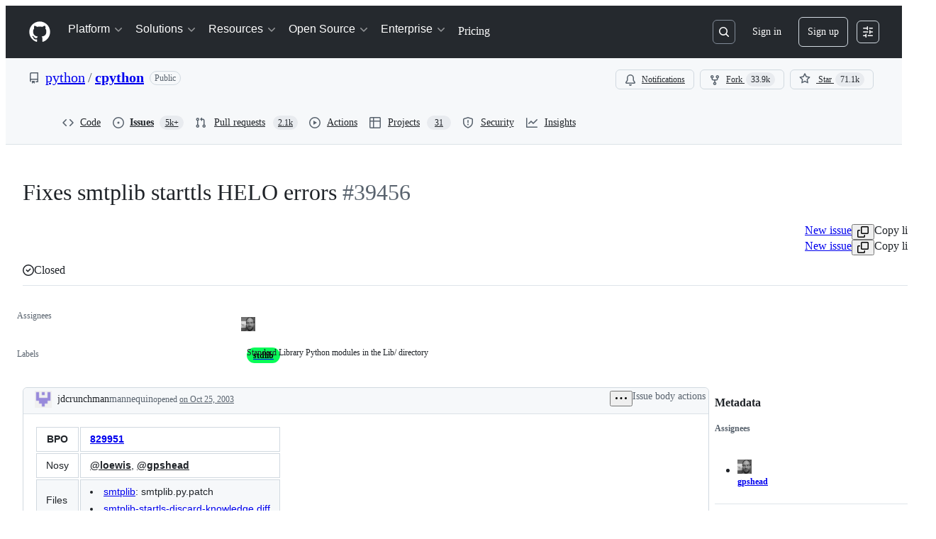

--- FILE ---
content_type: application/javascript
request_url: https://github.githubassets.com/assets/95186-fb2d57eed277.js
body_size: 12850
content:
"use strict";(globalThis.webpackChunk_github_ui_github_ui=globalThis.webpackChunk_github_ui_github_ui||[]).push([[51380,82075,86391,95186],{6923:(e,t,r)=>{r.d(t,{KJ:()=>o,X3:()=>a,g5:()=>i});var n=r(56038);let a=void 0===n.XC,o=!a;function i(){return!!a||!n.XC||!!(n.XC.querySelector('react-app[data-ssr="true"]')||n.XC.querySelector('react-partial[data-ssr="true"][partial-name="repos-overview"]'))}},21067:(e,t,r)=>{let n;function a(){let e=(void 0)??n;if(!e)throw Error("Client env was requested before it was loaded. This likely means you are attempting to use client env at the module level in SSR, which is not supported. Please move your client env usage into a function.");return e}function o(){return a().locale??"en-US"}function i(){return!!a().login}function s(){return a().login}if(r.d(t,{JK:()=>o,M3:()=>i,_$:()=>a,cj:()=>s}),"undefined"!=typeof document){let e=document.getElementById("client-env");if(e)try{n=JSON.parse(e.textContent||"")}catch(e){console.error("Error parsing client-env",e)}}},27849:(e,t,r)=>{r.d(t,{y:()=>s});var n=r(26261),a=r(96698);let o=2592e5,i=async(e,t)=>await e(t),s=({validator:e,sendAnalyticsEvent:t,prefix:r="key",maxAgeMs:s=o,alwaysRefetch:c,enabled:l=!0})=>l?function({storage:e,sendAnalyticsEvent:t,maxAgeMs:r=864e5,prefix:a="tanstack-query",refetchOnRestore:o=!0}){async function i(t,r){if(null!=e){let o=`${a}-${t}`;try{let t=await e.getItem(o);if(t)return r&&n.jG.schedule(()=>r(t)),t.state.data}catch{await e.removeItem(o)}}}async function s(t,r){if(null!=e){let e=r.getQueryCache().find({queryKey:t});e&&await c(e)}}async function c(t){if(null!=e){let n=`${a}-${t.queryHash}`;e.setItem(n,{state:t.state,queryKey:t.queryKey,queryHash:t.queryHash},t.state.dataUpdatedAt,r)}}return{persisterFn:async function(r,s,l){let u=`${a}-${l.queryHash}`,d=void 0!==l.state.data,f=performance.now();if(void 0===l.state.data&&null!=e){let e=await i(l.queryHash,e=>{let r=performance.now(),n=Math.round(r-f);l.setState({dataUpdatedAt:e.state.dataUpdatedAt});let a="always"===o,i=!0===o&&l.isStale(),s={is_always_restore:a,is_stale_data:i,indexeddb_duration_ms:n};a||i?(async()=>{let e=performance.now();await l.fetch();let n=performance.now();t?.("offline_cache.stale_while_revalidate",u,{...s,stale_visible_ms:Math.round(n-r),api_duration_ms:Math.round(n-e),total_ms:Math.round(n-f)})})():t?.("offline_cache.cache_hit",u,s)});if(void 0!==e)return Promise.resolve(e)}let m=performance.now(),p=await r(s),h=Math.round(performance.now()-m);return d||t?.("offline_cache.cache_miss",u,{api_duration_ms:h,total_ms:Math.round(performance.now()-f)}),null!=e&&n.jG.schedule(()=>{c(l)}),Promise.resolve(p)},persistQuery:c,persistQueryByKey:s,retrieveQuery:i,persisterGc:async function(){if(e?.entries)for(let[t,r]of(await e.entries()))t.startsWith(a)&&e.isBustedOrExpired(r)&&await e.removeItem(t)},restoreQueries:async function(t){if(e?.entries){for(let[r,n]of(await e.entries()))if(r.startsWith(a)){if(e.isBustedOrExpired(n)){await e.removeItem(r);continue}t.setQueryData(n.queryKey,n.state.data,{updatedAt:n.state.dataUpdatedAt})}}}}}({storage:(0,a.i5)({validator:e,sendAnalyticsEvent:t}),sendAnalyticsEvent:t,prefix:r,maxAgeMs:s,refetchOnRestore:!c||"always"}).persisterFn:i},28600:(e,t,r)=>{let n;r.d(t,{A:()=>d});var a=r(69599),o=r(82075),i=r(82518);let{getItem:s,setItem:c,removeItem:l}=(0,o.A)("localStorage"),u="REACT_PROFILING_DISABLED_UNTIL",d={enable:()=>{l(u),n=void 0},disable:()=>{c(u,String(Date.now()+864e5)),n=!1},isEnabled:()=>"undefined"!=typeof window&&(void 0!==n?n:(0,a.G7)("react_quality_profiling")?n=(0,i.Xl)()?function(){let e=s(u);if(!e)return!0;let t=Number(e);return!!(Number.isNaN(t)||Date.now()>=t)&&(l(u),!0)}():.02>Math.random():(n=!1,!1)),resetCache:()=>{n=void 0}}},29731:(e,t,r)=>{r.d(t,{G:()=>n});let n=e=>({})},30459:(e,t,r)=>{r.d(t,{S:()=>c,s:()=>s});var n=r(16522),a=r(96540),o=r(53419),i=r(49936);function s(){let e,t,r=(0,n.c)(6),s=(0,a.use)(i.I);if(!s)throw Error("useAnalytics must be used within an AnalyticsContext");let{appName:c,category:l,metadata:u}=s;r[0]!==c||r[1]!==l||r[2]!==u?(e=(e,t,r)=>{let n={react:!0,app_name:c,category:l,...u};(0,o.BI)(e,{...n,...void 0===r?{}:r,target:t})},r[0]=c,r[1]=l,r[2]=u,r[3]=e):e=r[3];let d=e;return r[4]!==d?(t={sendAnalyticsEvent:d},r[4]=d,r[5]=t):t=r[5],t}function c(){let e,t,r=(0,n.c)(4),{sendAnalyticsEvent:a}=s();r[0]!==a?(e=e=>{a("analytics.click",void 0,void 0===e?{}:e)},r[0]=a,r[1]=e):e=r[1];let o=e;return r[2]!==o?(t={sendClickAnalyticsEvent:o},r[2]=o,r[3]=t):t=r[3],t}},34095:(e,t,r)=>{r.d(t,{G:()=>a,K:()=>o});var n=r(71315);let a=n.XC?.readyState==="interactive"||n.XC?.readyState==="complete"?Promise.resolve():new Promise(e=>{n.XC?.addEventListener("DOMContentLoaded",()=>{e()})}),o=n.XC?.readyState==="complete"?Promise.resolve():new Promise(e=>{n.cg?.addEventListener("load",e)})},34267:(e,t,r)=>{r.d(t,{D:()=>i,t:()=>s});var n=r(74848),a=r(96540);let o=(0,a.createContext)({updateOpenState:()=>void 0,anyItemPickerOpen:()=>!1});function i({children:e}){let t=(0,a.useRef)({}),r=(0,a.useCallback)((e,r)=>{let n=t.current;return n[e]===r||(t.current={...n,[e]:r}),t.current},[]),i=(0,a.useCallback)(()=>Object.values(t.current).some(e=>e),[t]),s=(0,a.useMemo)(()=>({updateOpenState:r,anyItemPickerOpen:i}),[i,r]);return(0,n.jsx)(o,{value:s,children:e})}function s(){let e=(0,a.use)(o);if(!e)throw Error("useItemPickersContext must be used within a ItemPickersContextProvider.");return e}try{o.displayName||(o.displayName="ItemPickersContext")}catch{}try{i.displayName||(i.displayName="ItemPickersContextProvider")}catch{}},38102:(e,t,r)=>{let n;r.d(t,{AW:()=>b,fE:()=>g,N7:()=>v});var a=r(36301),o=r(77065),i=r(24212);function s(e){return(0,i.q)(e.stack||"").map(e=>({filename:e.file||"",function:String(e.methodName),lineno:(e.lineNumber||0).toString(),colno:(e.column||0).toString()}))}function c(e){let t=document.querySelectorAll(e);if(t.length>0)return t[t.length-1]}var l=r(99223),u=r(71315),d=r(94416),f=r(69599),m=r(88057);let p=!1,h=0,y=Date.now(),g=new Set(["AbortError","AuthSessionExpiredError","TypeError","RateLimitError","NotAcceptableError","SecFetchDestError","FetchNetworkError"]),b=new Set(["Failed to fetch","NetworkError when attempting to fetch resource.","Unable to perform this operation. Please try again later."]);function v(e,t={}){if(!(e instanceof Error||"object"==typeof e&&null!==e&&"name"in e&&"string"==typeof e.name&&"message"in e&&"string"==typeof e.message)){if(function(e){if(!e||"boolean"==typeof e||"number"==typeof e)return!0;if("string"==typeof e){if(w.some(t=>e.includes(t)))return!0}else if("object"==typeof e&&"string"==typeof e.message&&"number"==typeof e.code)return!0;return!1}(e))return;let r=Error(),n=function(e){try{return JSON.stringify(e)}catch{return"Unserializable"}}(e);_(S({type:"UnknownError",value:`Unable to report error, due to a thrown non-Error type: ${typeof e}, with value ${n}`,stacktrace:s(r),catalogService:document.head?.querySelector('meta[name="current-catalog-service"]')?.content,catalogServiceHash:document.head?.querySelector('meta[name="current-catalog-service-hash"]')?.content},t));return}e.name&&("AbortError"===e.name||"RateLimitError"===e.name||"NotAcceptableError"===e.name||"SecFetchDestError"===e.name||"FetchNetworkError"===e.name||g.has(e.name)&&b.has(e.message)||e.name.startsWith("ApiError")&&b.has(e.message))||_(S({type:e.name,value:e.message,stacktrace:s(e),catalogService:e.catalogService||document.head?.querySelector('meta[name="current-catalog-service"]')?.content,catalogServiceHash:e.catalogServiceHash||document.head?.querySelector('meta[name="current-catalog-service-hash"]')?.content},t))}async function _(e){if(!(!C&&!p&&h<10&&(n??(n=(0,o.TT)()&&function(){let e=u.cg?.history,t=u.cg?.location;if(!e||!t)return!1;try{return e.replaceState(e.state,document.title,t.href),!0}catch{return!1}}()))))return;let t=document.head?.querySelector('meta[name="browser-errors-url"]')?.content;if(t){if(e.error.stacktrace.some(e=>E.test(e.filename)||E.test(e.function))){p=!0;return}h++;try{await fetch(t,{method:"post",body:JSON.stringify({context:e,target:document.head?.querySelector('meta[name="ui-target"]')?.content||"full"})})}catch{}}}function S(e,t={}){let r,n={...t};return(0,f.G7)("failbot_report_error_react_apps_on_page")&&!n.reactAppName&&(n.reactAppName=function(e){let t=function(){let e=new Set;for(let[t,r]of R)for(let n of document.querySelectorAll(t))if(n instanceof HTMLElement){let t=n.getAttribute(r);t&&e.add(t)}return Array.from(e)}();if(!t||!t.length||!e||!e.length)return;let r=new Set;for(let n of e){if(!n||!n.filename)continue;let e=n.filename.split(/[\\/]/).pop();if(!e||r.has(e))continue;r.add(e);let a=t.find(t=>e.toLowerCase().includes(t.toLowerCase()));if(a)return a}}(e.stacktrace)),Object.assign({error:e,sanitizedUrl:`${window.location.protocol}//${window.location.host}${((r=c("meta[name=analytics-location]"))?r.content:window.location.pathname)+function(){let e=c("meta[name=analytics-location-query-strip]"),t="";e||(t=window.location.search);let r=c("meta[name=analytics-location-params]");for(let e of(r&&(t+=(t?"&":"?")+r.content),document.querySelectorAll("meta[name=analytics-param-rename]"))){let r=e.content.split(":",2);t=t.replace(RegExp(`(^|[?&])${r[0]}($|=)`,"g"),`$1${r[1]}$2`)}return t}()}`||window.location.href,readyState:document.readyState,referrer:(0,d.dR)(),timeSinceLoad:Math.round(Date.now()-y),user:function(){let e=document.head?.querySelector('meta[name="user-login"]')?.content;if(e)return e;let t=(0,a.y)();return`anonymous-${t}`}()||void 0,actorId:document.head?.querySelector('meta[name="octolytics-actor-id"]')?.content,bundler:l.v,ui:"vite-tss"===l.v,release:document.head?.querySelector('meta[name="release"]')?.content,pastRequestIds:(0,m.xA)()},n)}let E=/(chrome|moz|safari)-extension:\/\//,C=!1;u.cg?.addEventListener("pageshow",()=>C=!1),u.cg?.addEventListener("pagehide",()=>C=!0),"function"==typeof BroadcastChannel&&new BroadcastChannel("shared-worker-error").addEventListener("message",e=>{v(e.data.error)});let w=["Object Not Found Matching Id","Not implemented on this platform","provider because it's not your default extension"],R=[["react-app","app-name"],["react-partial","partial-name"]]},40064:(e,t,r)=>{r.d(t,{V:()=>f});var n=r(74848),a=r(96540),o=r(43258),i=r(38621),s=r(52870),c=r(56149);let l={info:"",success:"Toast--success",error:"Toast--error"},u={info:(0,n.jsx)(i.InfoIcon,{}),success:(0,n.jsx)(i.CheckIcon,{}),error:(0,n.jsx)(i.StopIcon,{})},d=({message:e,timeToLive:t,icon:r,type:o="info",role:i="log"})=>{let[d,f]=a.useState(!0),{safeSetTimeout:m}=(0,s.A)();return(0,a.useEffect)(()=>{t&&m(()=>f(!1),t-300)},[m,t]),(0,n.jsx)(c.ZL,{children:(0,n.jsx)("div",{className:"p-1 position-fixed bottom-0 left-0 mb-3 ml-3",children:(0,n.jsxs)("div",{className:`Toast ${l[o]} ${d?"Toast--animateIn":"Toast--animateOut"}`,id:"ui-app-toast","data-testid":`ui-app-toast-${o}`,role:i,children:[(0,n.jsx)("span",{className:"Toast-icon",children:r||u[o]}),(0,n.jsx)("span",{className:"Toast-content",children:e})]})})})};try{d.displayName||(d.displayName="Toast")}catch{}function f(){let{toasts:e,persistedToast:t}=(0,a.use)(o.T8);return(0,n.jsxs)(n.Fragment,{children:[e.map((e,t)=>(0,n.jsx)(d,{message:e.message,icon:e.icon,timeToLive:o.Qn,type:e.type,role:e.role},t)),t&&(0,n.jsx)(d,{message:t.message,icon:t.icon,type:t.type,role:t.role})]})}try{f.displayName||(f.displayName="Toasts")}catch{}},40235:(e,t,r)=>{r.d(t,{x:()=>m});var n,a=r(96540),o=r(70263),i=r(11418),s=r(73056),c=r(74848),l=r(10204);let u=(0,a.createContext)(null),d=null;function f(e,t){let r=l.KK.parse(e);if(!r)throw Error(`Invalid channel name. Did you forget to sign it with \`signChannel("${e}")\`?`);return d||(d=new l.m0),d.add({topic:r,subscriber:t}),{unsubscribe:()=>{d?.delete({topic:r,subscriber:t})}}}try{u.displayName||(u.displayName="AliveTestContext")}catch{}try{(n=function({children:e,initialMessages:t}){return(0,a.useEffect)(()=>{let e=[];if(t)for(let[r,n]of t){let t=window.setTimeout(()=>{var e=r,t=n;if(null===d)throw Error('Test helper `dispatchAliveTestMessage` called outside `AliveTestProvider`. Please wrap your component under test in `AliveTestProvider` from "@github-ui/use-alive/test-utils".');for(let r of Array.from(d.subscribers(e)))r(t)},0);e.push(t)}return()=>{for(let t of(d=null,e))window.clearTimeout(t)}}),(0,c.jsx)(u,{value:f,children:e})}).displayName||(n.displayName="AliveTestProvider")}catch{}function m(e,t){let r=(0,o.A)(),n=(0,a.use)(u);(0,a.useEffect)(()=>{let a=()=>{},o=!1;return async function(){if(e){if("function"==typeof n){let r=await n(e,t);r&&(a=r.unsubscribe);return}try{let n=await (0,i.H)();if(o)return;let c=(0,s.$)(n,e,t);c?.unsubscribe&&(r()?a=c.unsubscribe:c.unsubscribe())}catch(e){console.error(e)}}}(),()=>{o=!0,a()}},[e,t,r,n])}},42409:(e,t,r)=>{r.d(t,{g:()=>o,t:()=>a});var n=r(38621);let a={issueHierarchyItemChildrenFetchPageSize:25,issueItemLabelFetchPageSize:10,maxListSize:100,copilotDisplayName:"Copilot",ghostUserLogin:"ghost",ghostUserAvatarUrl:"/ghost.png"},o={issueIcons:{OPEN:{color:"var(--fgColor-open)",icon:n.IssueOpenedIcon,description:"Status: Open."},CLOSED:{color:"var(--fgColor-done)",icon:n.IssueClosedIcon,description:"Status: Closed (completed)."},COMPLETED:{color:"var(--fgColor-done)",icon:n.IssueClosedIcon,description:"Status: Closed (completed)."},NOT_PLANNED:{color:"var(--fgColor-muted)",icon:n.SkipIcon,description:"Status: Not planned (skipped)."},DUPLICATE:{color:"var(--fgColor-muted)",icon:n.SkipIcon,description:"Status: Duplicate of an existing item."}},pullRequestIcons:{MERGED:{color:"var(--fgColor-done)",icon:n.GitMergeIcon,description:"Status: Merged (completed)."},IN_MERGE_QUEUE:{color:"var(--fgColor-attention)",icon:n.GitMergeQueueIcon,description:"Status: In merge queue."},OPEN:{color:"var(--fgColor-open)",icon:n.GitPullRequestIcon,description:"Status: Open (in progress)."},CLOSED:{color:"var(--fgColor-closed)",icon:n.GitPullRequestClosedIcon,description:"Status: Closed (abandoned)."},DRAFT:{color:"var(--fgColor-draft)",icon:n.GitPullRequestDraftIcon,description:"Status: Draft (not ready)."}}}},46747:(e,t,r)=>{r.d(t,{d:()=>i});var n=r(31223),a=r(23125),o=r(96540);let i=(e,t,{leading:r=!1,maxWait:i,trailing:s=!0,onChangeBehavior:c="flush"}={})=>{let l=(0,n.M)(e),u=(0,o.useMemo)(()=>{let e=void 0===i?{leading:r,trailing:s}:{leading:r,trailing:s,maxWait:i};return(0,a.A)((...e)=>l.current(...e),t,e)},[l,t,r,i,s]);return(0,o.useEffect)(()=>()=>{u?.[c]()},[u,c]),u}},49936:(e,t,r)=>{r.d(t,{I:()=>n});let n=(0,r(96540).createContext)(null)},50467:(e,t,r)=>{r.d(t,{_:()=>n});function n(e,t,r){return t in e?Object.defineProperty(e,t,{value:r,enumerable:!0,configurable:!0,writable:!0}):e[t]=r,e}},51407:(e,t,r)=>{r.d(t,{Y:()=>n});function n(){let e={};return e.promise=new Promise((t,r)=>{e.resolve=t,e.reject=r}),e}},53627:(e,t,r)=>{r.d(t,{C3:()=>c,JV:()=>o,K3:()=>f,MM:()=>l,OE:()=>m,Zu:()=>d,bj:()=>i,jc:()=>u,kd:()=>s});var n=r(71315);let a=null;function o(){return n.Kn?.state||{}}function i(e){p(o(),"",e)}function s(e){n.Kn?.pushState({appId:o().appId},"",e),h()}function c(e){let t={...o(),...e};a&&(a=t),p(t,"",location.href)}function l(e){i(`?${e.toString()}${n.fV.hash}`)}function u(){i(n.fV.pathname+n.fV.hash)}function d(e){i(e.startsWith("#")?e:`#${e}`),(a=o())&&requestIdleCallback(()=>{!history.state&&a&&(c(a),a=null)})}function f(){i(n.fV.pathname+n.fV.search)}function m(){n.Kn?.back()}function p(e,t,r){n.Kn?.replaceState(e,t,r),h()}function h(){n.cg?.dispatchEvent(new CustomEvent("statechange",{bubbles:!1,cancelable:!1}))}},54571:(e,t,r)=>{r.d(t,{I:()=>o});var n=r(96540),a=r(76629);function o(e,t,r=[]){let i=(0,n.useCallback)(e,r),s=(0,a.BP)(),c=(0,n.useRef)(s===a.O8.ClientRender),[l,u]=(0,n.useState)(()=>s===a.O8.ClientRender?i():t),d=(0,n.useCallback)(()=>{u(i)},[i]);return(0,n.useLayoutEffect)(()=>{c.current||u(i),c.current=!1},[i,...r]),[l,d]}},56038:(e,t,r)=>{r.d(t,{Kn:()=>i,XC:()=>a,cg:()=>o,fV:()=>s});let n="undefined"!=typeof FORCE_SERVER_ENV&&FORCE_SERVER_ENV,a="undefined"==typeof document||n?void 0:document,o="undefined"==typeof window||n?void 0:window,i="undefined"==typeof history||n?void 0:history,s="undefined"==typeof location||n?{get pathname(){return(void 0)??""},get origin(){return(void 0)??""},get search(){return(void 0)??""},get hash(){return(void 0)??""},get href(){return(void 0)??""}}:location},57019:(e,t,r)=>{r.d(t,{A:()=>o,_:()=>i});var n=r(96540),a=r(44569);let o={ctrlKey:"ctrlKey",altKey:"altKey",shiftKey:"shiftKey",metaKey:"metaKey"},i=(e,t,r)=>{let i=(0,n.useRef)(t);(0,n.useLayoutEffect)(()=>{i.current=t});let s=(0,n.useCallback)(t=>{(![...document.querySelectorAll('#__primerPortalRoot__, [id$="-portal-root"]')].some(function e(t){if(t.clientHeight>0)return!0;for(let r of t.children)if(e(r))return!0;return!1})||r?.triggerWhenPortalIsActive)&&(function(e,t){for(let r of Object.values(o))if(t&&t[r]&&!e[r]||e[r]&&(!t||!t[r]))return!1;return!0}(t,r)||r?.ignoreModifierKeys)&&!(!r?.triggerWhenInputElementHasFocus&&(0,a.fg)(t.target))&&e.some(e=>/^\d$/.test(e)?t.code===`Digit${e}`:"/"===e?"Slash"===t.code:t.key===e)&&i.current(t)},[e,r]);(0,n.useEffect)(()=>{let e=r?.scopeRef?.current||document;return e.addEventListener("keydown",s),()=>e.removeEventListener("keydown",s)},[s,r?.scopeRef])}},57224:(e,t,r)=>{r.d(t,{y:()=>i});var n=r(74848),a=r(16522),o=r(49936);function i(e){let t,r,i=(0,a.c)(7),{children:s,appName:c,category:l,metadata:u}=e;i[0]!==c||i[1]!==l||i[2]!==u?(t={appName:c,category:l,metadata:u},i[0]=c,i[1]=l,i[2]=u,i[3]=t):t=i[3];let d=t;return i[4]!==s||i[5]!==d?(r=(0,n.jsx)(o.I,{value:d,children:s}),i[4]=s,i[5]=d,i[6]=r):r=i[6],r}try{i.displayName||(i.displayName="AnalyticsProvider")}catch{}},67126:(e,t,r)=>{r.d(t,{S:()=>n});let n={couldNotUpdateAssignees:"Could not update assignees",couldNotSearchAssignees:"Could not search assignees",couldNotUpdateLabels:"Could not update labels",couldNotSearchLabels:"Could not search labels",couldNotUpdateMilestone:"Could not update milestone",couldNotUpdateType:"Could not update type",couldNotSearchMilestones:"Could not search milestones",couldNotUpdateIssueType:"Could not update issue type",couldNotSearchRepositories:"Could not search repositories",couldNotSearchPullRequests:"Could not search pull requests",couldNotSearchProjects:"Could not search projects",couldNotSearchBranches:"Could not search branches",noMatches:"No matches",noResults:"No results",couldNotCreateBranch:"Could not create branch",couldNotCreateLabel:"Could not create label",couldNotCreateMilestone:"Could not create milestone",branchAlreadyExists:e=>`The branch ${e} already exists.`}},68273:(e,t,r)=>{r.d(t,{GV:()=>i,Z6:()=>s,kw:()=>u,th:()=>l,xS:()=>c});var n=r(69599),a=r(71315);function o(e){try{return(0,n.G7)(e)}catch{return!1}}let i=()=>!a.X3&&o("react_compiler_diff_lines"),s=()=>!a.X3&&o("react_compiler_pull_requests"),c=()=>!a.X3&&o("react_compiler_prs_hooks"),l=()=>!a.X3&&o("react_compiler_prs_ui"),u=()=>!a.X3&&o("react_compiler_commits")},69599:(e,t,r)=>{r.d(t,{G7:()=>c,XY:()=>l,fQ:()=>s});var n=r(5225),a=r(21067);function o(){return new Set((0,a._$)().featureFlags)}let i=r(71315).X3||function(){try{return process?.env?.STORYBOOK==="true"}catch{return!1}}()?o:(0,n.A)(o);function s(){return Array.from(i())}function c(e){return i().has(e)}let l={isFeatureEnabled:c}},70263:(e,t,r)=>{r.d(t,{A:()=>i});var n=r(68273),a=r(16522),o=r(96540);let i=(0,n.xS)()?function(){let e,t,r,n=(0,a.c)(3),i=(0,o.useRef)(!1);n[0]===Symbol.for("react.memo_cache_sentinel")?(e=()=>i.current,n[0]=e):e=n[0];let s=e;return n[1]===Symbol.for("react.memo_cache_sentinel")?(t=()=>(i.current=!0,()=>{i.current=!1}),r=[],n[1]=t,n[2]=r):(t=n[1],r=n[2]),(0,o.useLayoutEffect)(t,r),s}:function(){let e=(0,o.useRef)(!1),t=(0,o.useCallback)(()=>e.current,[]);return(0,o.useLayoutEffect)(()=>(e.current=!0,()=>{e.current=!1}),[]),t}},71315:(e,t,r)=>{r.d(t,{KJ:()=>n.KJ,Kn:()=>a.Kn,X3:()=>n.X3,XC:()=>a.XC,cg:()=>a.cg,fV:()=>a.fV,g5:()=>n.g5});var n=r(6923),a=r(56038)},73189:(e,t,r)=>{r.d(t,{l:()=>n});let n=()=>void 0},74563:(e,t,r)=>{r.d(t,{B:()=>n});let n={itemPickerRootId:"item-picker-root-id",itemPickerTestId:"item-picker-root"}},76027:(e,t,r)=>{r.d(t,{Z:()=>n});let n={activePickerOption:e=>`[data-id="${e}"] [data-is-active-descendant="activated-directly"]`}},76143:(e,t,r)=>{r.d(t,{D:()=>o,Y:()=>i});var n=r(4559),a=r(71315);function o(e){if(!a.XC)return;let t=a.XC.querySelector("title"),r=a.XC.createElement("title");r.textContent=e,t?t.textContent!==e&&(t.replaceWith(r),(0,n.i)(e)):(a.XC.head.appendChild(r),(0,n.i)(e))}function i(e){return document.body.classList.contains("logged-out")?`${e} \xb7 GitHub`:e}},76629:(e,t,r)=>{r.d(t,{BP:()=>u,D3:()=>l,O8:()=>s});var n=r(74848),a=r(16522),o=r(96540),i=r(71315);let s={ServerRender:"ServerRender",ClientHydrate:"ClientHydrate",ClientRender:"ClientRender"},c=(0,o.createContext)(s.ClientRender);function l(e){let t,r,l,u,d=(0,a.c)(8),{wasServerRendered:f,children:m}=e;d[0]!==f?(t=()=>i.X3?s.ServerRender:f?s.ClientHydrate:s.ClientRender,d[0]=f,d[1]=t):t=d[1];let[p,h]=(0,o.useState)(t);return d[2]!==p?(r=()=>{p!==s.ClientRender&&h(s.ClientRender)},l=[p],d[2]=p,d[3]=r,d[4]=l):(r=d[3],l=d[4]),(0,o.useLayoutEffect)(r,l),d[5]!==m||d[6]!==p?(u=(0,n.jsx)(c,{value:p,children:m}),d[5]=m,d[6]=p,d[7]=u):u=d[7],u}function u(){return(0,o.use)(c)}try{c.displayName||(c.displayName="RenderPhaseContext")}catch{}try{l.displayName||(l.displayName="RenderPhaseProvider")}catch{}},77430:(e,t,r)=>{r.d(t,{r:()=>s});var n=r(74848),a=r(71315),o=r(12683),i=r(96540);function s({ref:e,src:t,size:r=20,sx:s,...c}){let l=(0,i.useMemo)(()=>{let e=new URL(t,a.fV.origin);return e.searchParams.has("size")||e.searchParams.has("s")||e.searchParams.set("size",String(2*Number(r))),e.toString()},[t,r]);return(0,n.jsx)(o.eu,{src:l,size:r,"data-testid":"github-avatar",sx:s,...c,ref:e})}try{s.displayName||(s.displayName="GitHubAvatar")}catch{}},82075:(e,t,r)=>{r.d(t,{A:()=>i,D:()=>s});var n=r(71315),a=r(82518);let o=class NoOpStorage{getItem(){return null}setItem(){}removeItem(){}clear(){}key(){return null}get length(){return 0}};function i(e,t={throwQuotaErrorsOnSet:!1},r=n.cg,s=e=>e,c=e=>e){let l;try{if(!r)throw Error();l=r[e]||new o}catch{l=new o}let{throwQuotaErrorsOnSet:u}=t;function d(e){t.sendCacheStats&&(0,a.iv)({incrementKey:e})}function f(e){try{if(l.removeItem(e),t.ttl){let t=`${e}:expiry`;l.removeItem(t)}}catch{}}return{getItem:function(e,t=Date.now()){try{let r=l.getItem(e);if(!r)return null;let n=`${e}:expiry`,a=Number(l.getItem(n));if(a&&t>a)return f(e),f(n),d("SAFE_STORAGE_VALUE_EXPIRED"),null;return d("SAFE_STORAGE_VALUE_WITHIN_TTL"),s(r)}catch{return null}},setItem:function(e,r,n=Date.now()){try{if(l.setItem(e,c(r)),t.ttl){let r=`${e}:expiry`,a=n+t.ttl;l.setItem(r,a.toString())}}catch(e){if(u&&e instanceof Error&&e.message.toLowerCase().includes("quota"))throw e}},removeItem:f,clear:()=>l.clear(),getKeys:function(){return Object.keys(l)},get length(){return l.length}}}function s(e){return i(e,{throwQuotaErrorsOnSet:!1},n.cg,JSON.parse,JSON.stringify)}},82319:(e,t,r)=>{r.d(t,{V:()=>i,q:()=>o});var n=r(38621),a=r(42409);function o(e){let t={color:"fg.muted",icon:n.SkipIcon,description:a.g.issueIcons.NOT_PLANNED.description};if(e){let r=`${e}`;if(r in a.g.issueIcons)t=a.g.issueIcons[r];else if("COMPLETED"!==e)throw Error("Invalid state reason")}return t}function i(e){let t={color:"fg.muted",icon:n.SkipIcon,description:a.g.pullRequestIcons.DRAFT.description};if(e){let r=`${e}`;if(r in a.g.pullRequestIcons)t=a.g.pullRequestIcons[r];else throw Error("Invalid state reason")}return t}},82518:(e,t,r)=>{r.d(t,{Xl:()=>y,au:()=>d,iv:()=>f});var n=r(71315),a=r(34095),o=r(99223),i=r(69599),s=r(21067),c=r(70170);let l={PRS_COMMENT_BOX_INP:{name:"pull_requests.comment_box.inp",hash:"070a85f091c124d118031ed374badf58df0cd9c2902f9aa4f9e09f6fdcbb91d0",type:"distribution"},PULL_REQUESTS_FILES_JS_HEAP:{name:"pull_requests.files.js_heap",hash:"7c5d986de8ccbfd17ae58e0da85158912cf65aeb256aecf28c35ddeb794cd2d3",type:"distribution"},PRS_ADD_COMMENT_BUTTON_CLICK:{name:"pull_requests.add_comment_button.inp",hash:"872209fcee2ac679a3222260dbc7eb24c73ec3d6b41e635aaf761e61a5c26ccf",type:"distribution"},BROWSER_REACT_PROFILER_APP_ACTUAL_DURATION:{name:"browser.react.profiler.app.actual_duration",hash:"0c82ee3933bf3b484f6aaa3e9ff4b53c7281e23747d3aa23d1c2967073dc989a",type:"distribution"},BROWSER_REACT_PROFILER_APP_BASE_DURATION:{name:"browser.react.profiler.app.base_duration",hash:"71c768070b707947eebff7086f64b92d0a07dc4149e7d4e05a0641c4dad6bb63",type:"distribution"},BROWSER_REACT_PROFILER_APP_COMMIT_LAG:{name:"browser.react.profiler.app.commit_lag",hash:"1640ce88b596f4bd472a0920aab28fc3a19fa159ce73e24d85749412068c8057",type:"distribution"},BROWSER_REACT_PROFILER_ROUTE_ACTUAL_DURATION:{name:"browser.react.profiler.route.actual_duration",hash:"20a2fd38da8dc5afa74167e694d394c91fbed208c2cf002872f11550cd35fbab",type:"distribution"},BROWSER_REACT_PROFILER_ROUTE_BASE_DURATION:{name:"browser.react.profiler.route.base_duration",hash:"1a0cc657855391adcd36b98829d0c83991b8eef57c93564bf9bf1a1ee0f7036c",type:"distribution"},BROWSER_REACT_PROFILER_ROUTE_COMMIT_LAG:{name:"browser.react.profiler.route.commit_lag",hash:"1bb160294f50714704b572b8cf928a2401845250032d0983d7938278f382737f",type:"distribution"},BROWSER_REACT_HYDRATION_DURATION:{name:"browser.react.hydration.duration",hash:"82c79908e1a129f357f84b61e17741c540b1b31979f0162318250ef2449646fe",type:"distribution"},BROWSER_REACT_PROFILER_ROUTE_RENDER_EFFICIENCY:{name:"browser.react.profiler.route.render_efficiency",hash:"beef377799cdd79641899e0a78b2c5002494e02ebe125eb0c0d3920eb8623a1e",type:"distribution"},BROWSER_REACT_PROFILER_APP_RENDER_EFFICIENCY:{name:"browser.react.profiler.app.render_efficiency",hash:"b22af24d9571ad02d8dc59c8778fee9505bcd909d5558dd5243521d2b4796a1d",type:"distribution"},BROWSER_VITALS_DIST_INP_INPUT_DELAY:{name:"browser.vitals.dist.inp.input_delay",hash:"f8b3556c61cefdd20a76119f6d07eda34630fe54e3ba3f39606ace136d7e375e",type:"distribution"},BROWSER_VITALS_DIST_INP_PROCESSING:{name:"browser.vitals.dist.inp.processing",hash:"99440bcc187f689ff36aa9ec2e217ad70ee254143b467f4d156c241102d26b28",type:"distribution"},BROWSER_VITALS_DIST_INP_PRESENTATION:{name:"browser.vitals.dist.inp.presentation",hash:"5cae05a9e69973623a8cfd82f64689b017be8c1d04c9bf873960767c246f1247",type:"distribution"}},u=[];function d({name:e,value:t,tags:r,requestUrl:n},a,i){f({requestUrl:n,customMetric:{...l[e],value:t,tags:r},ui:"vite-tss"===o.v},a,i)}function f(e,t=!1,r=.5){if(!n.X3&&!0!==(0,i.G7)("browser_stats_disabled")){if(r<0||r>1)throw RangeError("Sampling probability must be between 0 and 1");void 0===e.timestamp&&(e.timestamp=Date.now()),e.loggedIn=(0,s.M3)(),e.staff=y(),e.bundler=o.v,e.ui="vite-tss"===o.v,Math.random()<r&&u.push(e),t?h():p()}}let m=null,p=(0,c.n)(async function(){await a.K,null==m&&(m=window.requestIdleCallback(h))},5e3);function h(){if(m=null,!u.length)return;let e=n.XC?.head?.querySelector('meta[name="browser-stats-url"]')?.content;if(e){for(let a of function(e){let t=[],r=e.map(e=>JSON.stringify(e));for(;r.length>0;)t.push(function(e){let t=e.shift(),r=[t],n=t.length;for(;e.length>0&&n<=65536;){let t=e[0].length;if(n+t<=65536){let a=e.shift();r.push(a),n+=t}else break}return r}(r));return t}(u)){var t=e,r=`{"stats": [${a.join(",")}], "target": "${n.XC?.head?.querySelector('meta[name="ui-target"]')?.content||"full"}"}`;try{navigator.sendBeacon&&navigator.sendBeacon(t,r)}catch{}}u=[]}}function y(){return!!n.XC?.head?.querySelector('meta[name="user-staff"]')?.content}n.XC?.addEventListener("pagehide",h),n.XC?.addEventListener("visibilitychange",h)},86391:(e,t,r)=>{r.d(t,{D:()=>g,O:()=>y});var n=r(74848),a=r(69599),o=r(53419),i=r(83494),s=r(57019),c=r(93330),l=r(5839),u=r(50279),d=r(96540),f=r(74563),m=r(76027),p=r(34267),h=r(89850);function y({items:e,initialSelectedItems:t,placeholderText:r,selectionVariant:y="single",loading:b,groups:v,filterItems:_,renderAnchor:S,getItemKey:E,convertToItemProps:C,onSelectionChange:w,onOpen:R,onClose:I,onLiveSelectionChange:A,eventsTag:N,height:O="small",width:P="small",selectPanelRef:T,enforceAtleastOneSelected:k,insidePortal:L,maxVisibleItems:q=9,nested:x=!1,resultListAriaLabel:$,title:D,subtitle:M,preventClose:U,triggerOpen:X,initialFilter:j,customNoResultsItem:B,customNoMatchItem:F,footer:G,keybindingCommandId:K,pickerId:V,responsiveOnNarrow:W,secondaryAction:H,notice:J,className:Q,improvedNoMatchAccessibility:z,noMatchMessage:Y,suppressNoMatchItem:Z,focusPrependedElements:ee}){let[et,er]=(0,d.useState)(X??!1),[en,ea]=(0,d.useState)(()=>et?Date.now():null),[eo,ei]=(0,d.useState)([]),[es,ec]=(0,d.useState)(j??""),el=(0,d.useDeferredValue)(es),{updateOpenState:eu,anyItemPickerOpen:ed}=(0,p.t)(),[ef,em]=(0,d.useState)(!1),ep=(0,d.useId)();V&&(ep=V);let eh=W||(0,a.G7)("primer_react_select_panel_fullscreen_on_narrow");(0,c.w)(()=>{em(window.innerWidth<768)});let ey=(0,d.useCallback)(e=>{er(e),e?ea(Date.now()):ea(null)},[er]);(0,d.useEffect)(()=>{void 0!==X&&ey(X)},[ey,X]);let eg=(0,d.useCallback)(()=>{ed()||et||(ey(!0),R&&R())},[ed,et,ey,R]);(0,d.useEffect)(()=>{eu(ep,et)},[ep,et,eu]);let eb="multiple"===y&&!!A,ev=eb?void 0:t,e_=(0,d.useMemo)(()=>new Map,[ep,ev]),eS=(0,d.useCallback)(e=>"string"==typeof e?e:E(e),[E]);(0,d.useEffect)(()=>{if(eb){let e=new Set(t.map(eS)),r=!1;for(let[t,n]of e_.entries()){let a=e.has(t);if(n.selected!==a){r=!0;break}}if(r)for(let[t,r]of e_.entries()){let n=e.has(t);r.selected!==n&&(r.selected=n)}}},[t,e_,eb,eS]);let eE=(0,d.useCallback)(e=>{for(let[,t]of e_)t!==e&&(t.selected=!1)},[e_]),eC=(0,d.useCallback)(()=>{if(eb)for(let[e,t]of e_.entries())t.selected||e_.delete(e)},[eb,e_]),ew=(0,d.useCallback)((e,r)=>{if(U&&!e||"cancel"===r)return;if(!e&&document.activeElement instanceof HTMLElement&&document.activeElement?.blur(),ey(e),e&&R)return void R();ec(""),I&&I();let n=[...e_.values()].filter(e=>e.selected).map(e=>e.source);if(n.length!==t.length||n.some(e=>!t.some(t=>eS(t)===E(e)))){if(en&&N){let e=Date.now()-en,r=n.filter(e=>!t.some(t=>eS(t)===E(e))).length,a=t.filter(e=>!n.some(t=>eS(t)===E(e))).length;(0,o.BI)(`item-picker-${N}-selection-duration`,{selectionDuration:e,totalItemsCount:n.length,addedItemsCount:r,removedItemsCount:a})}w(n)}eC()},[U,ey,R,eC,I,e_,t,eS,E,en,N,w]),eR=(0,d.useCallback)((e,t)=>{let r=E(e),n=e_.get(r),a=C(e);if(n)return{...n,disabled:a.disabled};(n=a).selected=t;let o=n.onAction;return n.onAction=(t,n)=>{let a=e_.get(r);a&&(a.selected=!a.selected,"single"===y&&e.id!==es&&eE(a),o&&o(t,n))},e_.set(r,n),n},[C,es,E,e_,y,eE]),eI=(0,d.useMemo)(()=>{let r=e.map(e=>e.__isNew__?(delete e.__isNew__,F&&e_.delete(E(F)),eR(e,!0)):eR(e,t.some(t=>eS(t)===E(e))));return 0===r.length?z?[]:F?[eR(F,!1)]:Z?[]:es?[F?eR(F,!1):h.Q3]:[B??h.v8]:r},[F,e,e_,eR,t,eS,E,es,B,z,Z]);(0,d.useEffect)(()=>{ei(eI.filter(e=>e.selected))},[eI]);let eA=(0,d.useMemo)(()=>"single"===y?eo[0]:eo,[eo,y]),eN=(0,d.useCallback)(r=>{if(void 0===r){k||ei([]);return}let n=(Array.isArray(r)?r:[r]).map(e=>eI.find(t=>e.id===t.id)).filter(e=>void 0!==e);if(eb){let r=t.filter(t=>!e.some(e=>eS(t)===eS(e))).map(e=>e_.get(eS(e))).filter(e=>void 0!==e);n.push(...r)}ei(n),eb&&A(n.map(e=>e.source))},[eb,A,k,eI,t,e,eS,e_]);(0,s._)([" "],e=>{if(et){let t=document.querySelector(m.Z.activePickerOption(f.B.itemPickerRootId));if(t){let r=t.getAttribute("data-id"),n=[...e_.values()].find(e=>e.id===r);if(n){if(C(n.source).disabled)return;e.preventDefault(),e.stopPropagation(),n.selected=!n.selected,ei([...e_.values()].filter(e=>e.selected)),eb&&A([...e_.values()].filter(e=>e.selected).map(e=>e.source))}}}},{triggerWhenInputElementHasFocus:!0,triggerWhenPortalIsActive:!0});let eO=(0,d.useCallback)(()=>{if(U)return;ec("");let e=[...e_.values()].filter(e=>e.selected).map(e=>e.source);if(e.length!==t.length||e.some(e=>!t.some(t=>eS(t)===E(e)))){for(let e of e_.values())t.some(t=>eS(t)===E(e.source))?e.selected=!0:e.selected=!1;ei([...e_.values()].filter(e=>e.selected))}ey(!1),I&&I(),eC()},[U,e_,t,eC,ey,I,eS,E]);(0,d.useEffect)(()=>{_(el)},[el,_]);let eP=eI.length>0;1===eI.length&&(eI[0].id===h.Q3.id||eI[0].id===h.v8.id)&&(eP=!1);let eT=(0,d.useMemo)(()=>v&&v?.length>1&&eP?{groupMetadata:v}:{},[v,eP]),ek=g(L,T,eI.length<=q?"auto":O,ef&&eh),eL=(0,d.useMemo)(()=>Y||(es?{variant:"empty",title:"No matches found",body:"Try a different search term"}:{variant:"empty",title:"No items to show",body:""}),[Y,es]),eq=(0,d.useMemo)(()=>({renderAnchor:S,placeholderText:r,open:et,onOpenChange:ew,loading:b,items:eI,selected:eA,onSelectedChange:eN,filterValue:es,onFilterChange:ec,showItemDividers:!0,overlayProps:{width:P,className:Q,...ek},...eT,"aria-label":$,"data-id":f.B.itemPickerRootId,"data-testid":f.B.itemPickerTestId,title:D,subtitle:M,footer:G,onCancel:eO,secondaryAction:H,notice:J,message:z&&0===eI.length?eL:void 0,focusPrependedElements:ee}),[S,r,et,ew,b,eI,eA,eN,es,P,ek,eT,$,D,M,G,eL,eO,H,J,Q,z,ee]);return(0,n.jsxs)(u.g,{flags:{primer_react_select_panel_fullscreen_on_narrow:void 0===G&&eh},children:[K&&(0,n.jsx)(i.ak,{commands:{[K]:eg}}),(0,n.jsx)(l.X,{anchorRef:x?void 0:T,...eq})]})}function g(e,t,r,n=!1){let a=e?"large":r;if(!e||!t?.current)return{height:a};let{top:o}=t.current.getBoundingClientRect(),i=n?0:o-436;return i<0?{height:a}:{height:a,top:i,position:"fixed"}}try{y.displayName||(y.displayName="ItemPicker")}catch{}},88057:(e,t,r)=>{r.d(t,{Ex:()=>i,kt:()=>c,xA:()=>s});var n=r(71315);let a=Array(10).fill(null),o=0;function i(e){a[o]=e,o=(o+1)%10}function s(){let e=[];for(let t=0;t<10;t++){let r=a[(o-1-t+10)%10];r&&e.push(r)}return e}function c(){let e=n.XC;if(!e)return;let t=e.querySelector('meta[name="request-id"]'),r=t?.getAttribute("content");r&&i(r)}},89850:(e,t,r)=>{r.d(t,{A2:()=>c,Q3:()=>o,ku:()=>s,v8:()=>i});var n=r(38621),a=r(67126);let o={leadingVisual:n.CircleSlashIcon,text:a.S.noMatches,disabled:!0,selected:void 0,key:"no-matches",id:"no-matches"},i={leadingVisual:n.CircleSlashIcon,text:a.S.noResults,disabled:!0,selected:void 0,key:"no-results",id:"no-results"},s=e=>{try{new URL(e)}catch{return!1}return new RegExp(/^.+\/pull\/\d+$/).test(e)},c=(e="",t="",r="")=>{let n=e&&`owner:${e.trim()} `,a=r&&`repo:${r.trim()} `,o=t&&`${t.trim()}`,i=(e=>{try{new URL(e)}catch{return!1}return new RegExp(/^.+\/issues\/\d+$/).test(e)})(t),s="in:title",c=o&&"#"===o.charAt(0)?o.slice(1):o;c&&!isNaN(Number(c))&&(s+=" in:number");let l=`${n}${a}is:issue ${s}`;return{commenters:`${l} commenter:@me ${o}`.trim(),mentions:`${l} mentions:@me ${o}`.trim(),assignee:`${l} assignee:@me ${o}`.trim(),author:`${l} author:@me ${o}`.trim(),other:`${l} ${o}`.trim(),resource:i?encodeURI(t):"",queryIsUrl:i}}},94416:(e,t,r)=>{r.d(t,{BW:()=>a,Ff:()=>m,HK:()=>v,JA:()=>R,LM:()=>p,Pv:()=>E,Vy:()=>f,ZW:()=>S,dR:()=>_,di:()=>h,fX:()=>C,gc:()=>w,k9:()=>b,my:()=>g,wG:()=>y,xT:()=>d});var n=r(95800);let a="reload",o="soft-nav:fail",i="soft-nav:fail-referrer",s="soft-nav:referrer",c="soft-nav:marker",l="soft-nav:react-app-name",u="soft-nav:latest-mechanism";function d(){(0,n.SO)(c,"0"),(0,n.Ai)(s),(0,n.Ai)(o),(0,n.Ai)(i),(0,n.Ai)(l),(0,n.Ai)(u)}function f(e){(0,n.SO)(c,e)}function m(){(0,n.SO)(c,"0")}function p(){let e=(0,n.Gq)(c);return e&&"0"!==e}function h(){return(0,n.Gq)(c)}function y(){return!!g()}function g(){return(0,n.Gq)(o)}function b(e){(0,n.SO)(o,e||a),(0,n.SO)(i,window.location.href)}function v(){(0,n.SO)(s,window.location.href)}function _(){return(0,n.Gq)(s)||document.referrer}function S(){let e=C();e?(0,n.SO)(l,e):(0,n.Ai)(l)}function E(){return(0,n.Gq)(l)}function C(){return document.querySelector("projects-v2")?"memex":document.querySelector('react-partial[partial-name="repos-overview"]')?"repos-overview":document.querySelector("react-app")?.getAttribute("app-name")}function w(){return!!document.querySelector("react-app")?.getAttribute("app-name")||!!document.querySelector("projects-v2")}function R(e){(0,n.SO)(u,e)}},95800:(e,t,r)=>{r.d(t,{Ai:()=>o,Gq:()=>n,SO:()=>a});let{getItem:n,setItem:a,removeItem:o}=(0,r(82075).A)("sessionStorage")},99223:(e,t,r)=>{r.d(t,{k:()=>i,v:()=>s});var n=r(5225),a=r(71315);let o=(0,n.A)(function(){return a.XC?.head?.querySelector('meta[name="runtime-environment"]')?.content||""}),i=(0,n.A)(function(){return"enterprise"===o()}),s="webpack"}}]);
//# sourceMappingURL=95186-c695d7525d0c.js.map

--- FILE ---
content_type: text/plain; charset=utf-8
request_url: https://github.com/_graphql?body=%7B%22persistedQueryName%22%3A%22IssueViewerSecondaryViewQuery%22%2C%22query%22%3A%2215ed3836c8be7f5653b68f1a4af9d648%22%2C%22variables%22%3A%7B%22markAsRead%22%3Atrue%2C%22number%22%3A39456%2C%22owner%22%3A%22python%22%2C%22repo%22%3A%22cpython%22%7D%7D
body_size: 1105
content:
{"data":{"repository":{"issue":{"id":"MDU6SXNzdWUxMTk4Nzk4NDY2","isTransferInProgress":false,"parent":null,"viewerCanReopen":false,"viewerCanClose":false,"authorAssociation":"MANNEQUIN","discussion":null,"repository":{"slashCommandsEnabled":false,"codeOfConductFileUrl":"https://github.com/python/.github/blob/master/CODE_OF_CONDUCT.md","securityPolicyUrl":"https://github.com/python/cpython/security/policy","contributingFileUrl":"https://github.com/python/cpython/blob/main/.github/CONTRIBUTING.rst","supportFileUrl":null,"id":"MDEwOlJlcG9zaXRvcnk4MTU5ODk2MQ==","databaseId":81598961,"name":"cpython","owner":{"__typename":"Organization","login":"python","id":"MDEyOk9yZ2FuaXphdGlvbjE1MjU5ODE=","enterprise":null},"nameWithOwner":"python/cpython","isArchived":false,"viewerCanPinIssues":false,"viewerCopilotCodingAgentEligibility":null,"isPrivate":false,"visibility":"PUBLIC","viewerCanPush":false},"title":"Fixes smtplib starttls HELO errors","number":39456,"databaseId":1198798466,"linkedBranches":{"nodes":[]},"closedByPullRequestsReferences":{"nodes":[]},"linkedPullRequests":{"nodes":[]},"viewerCanLinkBranches":false,"topBlockedBy":{"nodes":[],"pageInfo":{"hasNextPage":false}},"topBlocking":{"nodes":[],"pageInfo":{"hasNextPage":false}},"issueDependenciesSummary":{"blockedBy":0,"blocking":0},"viewerCanUpdateMetadata":false,"threadSubscriptionChannel":null,"viewerThreadSubscriptionFormAction":"NONE","viewerCustomSubscriptionEvents":[],"participants":{"nodes":[{"__typename":"User","id":"MDQ6VXNlcjY4NDkx","login":"gpshead","name":"Gregory P. Smith","profileResourcePath":"/gpshead","avatarUrl":"https://avatars.githubusercontent.com/u/68491?s=64&v=4"}],"totalCount":1},"viewerCanConvertToDiscussion":false,"viewerCanDelete":false,"viewerCanTransfer":false,"viewerCanType":false,"viewerCanLock":false,"suggestedActors":{"nodes":[{"__typename":"Bot","__isActor":"Bot","id":"BOT_kgDOC9w8XQ","login":"copilot-swe-agent","name":"copilot-swe-agent","profileResourcePath":"/apps/copilot-swe-agent","avatarUrl":"https://avatars.githubusercontent.com/in/1143301?s=64&v=4","isCopilot":true,"isAgent":true,"displayName":"Copilot","__isNode":"Bot"},{"__typename":"User","__isActor":"User","id":"MDQ6VXNlcjY4NDkx","login":"gpshead","name":"Gregory P. Smith","profileResourcePath":"/gpshead","avatarUrl":"https://avatars.githubusercontent.com/u/68491?s=64&v=4","__isNode":"User"}]},"taskListSummary":{"itemCount":0,"completeCount":0},"tasklistBlocksCompletion":null,"trackedInIssues":{"nodes":[],"totalCount":0},"__isComment":"Issue","viewerCanReadUserContentEdits":true,"lastEditedAt":null,"lastUserContentEdit":null,"showSpammyBadge":false,"viewerCanReport":false,"viewerCanReportToMaintainer":false,"viewerCanBlockFromOrg":false,"viewerCanUnblockFromOrg":false,"subIssues":{"nodes":[]},"subIssuesConnection":{"totalCount":0},"projectItemsNext":{"edges":[],"pageInfo":{"endCursor":null,"hasNextPage":false}},"milestone":null,"state":"CLOSED","blockedBy":{"nodes":[]}},"id":"MDEwOlJlcG9zaXRvcnk4MTU5ODk2MQ=="}}}